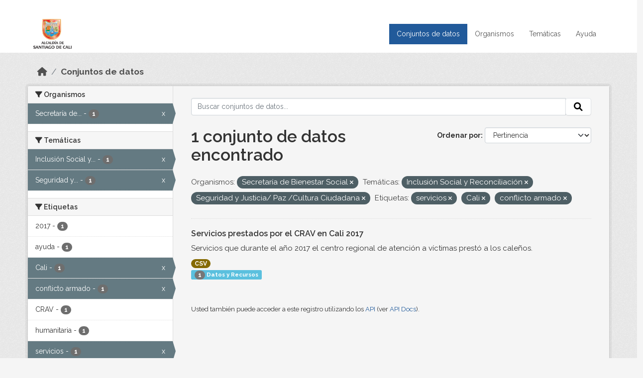

--- FILE ---
content_type: text/html; charset=utf-8
request_url: https://datos.cali.gov.co/dataset?organization=secretaria-de-bienestar-social&groups=inclusion-social-y-reconciliacion&tags=servicios&tags=Cali&tags=conflicto+armado&groups=seguridad-y-justicia-paz-cultura-ciudadana
body_size: 43114
content:
<!DOCTYPE html>
<!--[if IE 9]> <html lang="es" class="ie9"> <![endif]-->
<!--[if gt IE 8]><!--> <html lang="es"  > <!--<![endif]-->
  <head>
    <meta charset="utf-8" />
      <meta name="csrf_field_name" content="_csrf_token" />
      <meta name="_csrf_token" content="Ijc1MDM3MTRjMWJjOTJiYTUwOTY0ZWZjYmY5NmUyZDBiNTlhYzk4MmIi.aXiXzw.cdc-QaIfHY6L8_WbUOk_CFGUaUw" />

      <meta name="generator" content="ckan 2.10.4" />
      <meta name="viewport" content="width=device-width, initial-scale=1.0">
    <title>Conjunto de datos - Datos Abiertos Cali</title>

    
    
    <link rel="shortcut icon" href="/img/favicon.ico" />
    
    
        <!-- Google tag (gtag.js) -->
<script async src="https://www.googletagmanager.com/gtag/js?id=G-2GPXESL37B"></script>
<script>
 window.dataLayer = window.dataLayer || [];
 function gtag(){dataLayer.push(arguments);}

 gtag('set', 'linker', );
 gtag('js', new Date());

 gtag('config', 'G-2GPXESL37B', {
     anonymize_ip: true,
     linker: {
         domains: []
     }
 });
</script>
    

  
  
      
      
      
    
  
  

  


    
      
      
    

    
    <link href="/webassets/base/1c87a999_main.css" rel="stylesheet"/>
<link href="/webassets/webassets-external/57f7216b780409588d6765cfa4db3c8a_custom.css" rel="stylesheet"/>
<link href="/css/rating.css" rel="stylesheet"/>
<link href="/webassets/ckanext-activity/6ac15be0_activity.css" rel="stylesheet"/>
    
  </head>

  
  <body data-site-root="https://datos.cali.gov.co/" data-locale-root="https://datos.cali.gov.co/" >

    
    <div class="visually-hidden-focusable"><a href="#content">Skip to main content</a></div>
  

  
    

<header class="account-masthead">
  <div class="container">
    
    
    
  </div>
</header>

<header class="navbar navbar-expand-lg navbar-static-top masthead">
    
  <div class="container">
    <div class="row row-cols-md-2 w-100">
      <hgroup class="header-image navbar-left col">
        
        <a class="logo" href="/">
        <!--
          <img class="image-header" src="/img/lema-alcaldia-cali.png" alt="Datos Abiertos - Alcaldía de Santiago de Cali"
              title="Alcaldía de Santiago de Cali">
        -->
          <img class="image-header" src="/img/logo-alcaldia-cali.png" alt="Datos Abiertos - Alcaldía de Santiago de Cali"
              title="Alcaldía de Santiago de Cali">
          <span class="title-header sr-only">Datos Abiertos</span>
        </a>
        
      </hgroup>
      <di class="col text-end">
        <button class="navbar-toggler" type="button" data-bs-toggle="collapse" data-bs-target="#navbarSupportedContent" aria-controls="navbarSupportedContent" aria-expanded="false" aria-label="Toggle navigation">
          <span class="navbar-toggler-icon"></span>
        </button>
      </div>
      <!-- <div class="navbar-right">
        <button data-target="#main-navigation-toggle" data-toggle="collapse" class="navbar-toggle collapsed"
                type="button">
          <span class="fa fa-bars"></span>
        </button>
      </div> -->

      <div class="collapse navbar-collapse col justify-content-end" id="main-navigation-toggle">
        
        <nav class="section navigation">
          <ul class="navbar-nav me-auto mb-2 mb-lg-0">
            
            <li class="active"><a href="/dataset/">Conjuntos de datos</a></li><li><a href="/organization/">Organismos</a></li><li><a href="/group/">Temáticas</a></li><li><a href="/pages/ayuda">Ayuda</a></li>
            
          </ul>
        </nav>
         
        
        
      </div>
    </div>
  </div>
</header>

  
    <div class="main">
      <div id="content" class="container">
        
          
            <div class="flash-messages">
              
                
              
            </div>
          

          
            <div class="toolbar" role="navigation" aria-label="Miga de pan">
              
                
                  <ol class="breadcrumb">
                    
<li class="home"><a href="/" aria-label="Inicio"><i class="fa fa-home"></i><span> Inicio</span></a></li>
                    
  <li class="active"><a href="/dataset/">Conjuntos de datos</a></li>

                  </ol>
                
              
            </div>
          

          <div class="row wrapper">
            
            
            

            
              <aside class="secondary col-md-3">
                
                
  <div class="filters">
    <div>
      
        

    
    
	
	    
		<section class="module module-narrow module-shallow">
		    
			<h2 class="module-heading">
			    <i class="fa fa-filter"></i>
			    Organismos
			</h2>
		    
		    
			
			    
				<nav aria-label="Organismos">
				    <ul class="list-unstyled nav nav-simple nav-facet">
					
					    
					    
					    
					    
					    <li class="nav-item  active">
						<a href="/dataset/?groups=inclusion-social-y-reconciliacion&amp;groups=seguridad-y-justicia-paz-cultura-ciudadana&amp;tags=servicios&amp;tags=Cali&amp;tags=conflicto+armado" title="Secretaría de Bienestar Social">
						    <span class="item-label">Secretaría de...</span>
						    <span class="hidden separator"> - </span>
						    <span class="item-count badge">1</span>
							<span class="facet-close">x</span>
						</a>
					    </li>
					
				    </ul>
				</nav>

				<p class="module-footer">
				    
					
				    
				</p>
			    
			
		    
		</section>
	    
	
    

      
        

    
    
	
	    
		<section class="module module-narrow module-shallow">
		    
			<h2 class="module-heading">
			    <i class="fa fa-filter"></i>
			    Temáticas
			</h2>
		    
		    
			
			    
				<nav aria-label="Temáticas">
				    <ul class="list-unstyled nav nav-simple nav-facet">
					
					    
					    
					    
					    
					    <li class="nav-item  active">
						<a href="/dataset/?organization=secretaria-de-bienestar-social&amp;groups=seguridad-y-justicia-paz-cultura-ciudadana&amp;tags=servicios&amp;tags=Cali&amp;tags=conflicto+armado" title="Inclusión Social y Reconciliación">
						    <span class="item-label">Inclusión Social y...</span>
						    <span class="hidden separator"> - </span>
						    <span class="item-count badge">1</span>
							<span class="facet-close">x</span>
						</a>
					    </li>
					
					    
					    
					    
					    
					    <li class="nav-item  active">
						<a href="/dataset/?organization=secretaria-de-bienestar-social&amp;groups=inclusion-social-y-reconciliacion&amp;tags=servicios&amp;tags=Cali&amp;tags=conflicto+armado" title="Seguridad y Justicia/ Paz /Cultura Ciudadana">
						    <span class="item-label">Seguridad y...</span>
						    <span class="hidden separator"> - </span>
						    <span class="item-count badge">1</span>
							<span class="facet-close">x</span>
						</a>
					    </li>
					
				    </ul>
				</nav>

				<p class="module-footer">
				    
					
				    
				</p>
			    
			
		    
		</section>
	    
	
    

      
        

    
    
	
	    
		<section class="module module-narrow module-shallow">
		    
			<h2 class="module-heading">
			    <i class="fa fa-filter"></i>
			    Etiquetas
			</h2>
		    
		    
			
			    
				<nav aria-label="Etiquetas">
				    <ul class="list-unstyled nav nav-simple nav-facet">
					
					    
					    
					    
					    
					    <li class="nav-item ">
						<a href="/dataset/?organization=secretaria-de-bienestar-social&amp;groups=inclusion-social-y-reconciliacion&amp;groups=seguridad-y-justicia-paz-cultura-ciudadana&amp;tags=servicios&amp;tags=Cali&amp;tags=conflicto+armado&amp;tags=2017" title="">
						    <span class="item-label">2017</span>
						    <span class="hidden separator"> - </span>
						    <span class="item-count badge">1</span>
							
						</a>
					    </li>
					
					    
					    
					    
					    
					    <li class="nav-item ">
						<a href="/dataset/?organization=secretaria-de-bienestar-social&amp;groups=inclusion-social-y-reconciliacion&amp;groups=seguridad-y-justicia-paz-cultura-ciudadana&amp;tags=servicios&amp;tags=Cali&amp;tags=conflicto+armado&amp;tags=ayuda" title="">
						    <span class="item-label">ayuda</span>
						    <span class="hidden separator"> - </span>
						    <span class="item-count badge">1</span>
							
						</a>
					    </li>
					
					    
					    
					    
					    
					    <li class="nav-item  active">
						<a href="/dataset/?organization=secretaria-de-bienestar-social&amp;groups=inclusion-social-y-reconciliacion&amp;groups=seguridad-y-justicia-paz-cultura-ciudadana&amp;tags=servicios&amp;tags=conflicto+armado" title="">
						    <span class="item-label">Cali</span>
						    <span class="hidden separator"> - </span>
						    <span class="item-count badge">1</span>
							<span class="facet-close">x</span>
						</a>
					    </li>
					
					    
					    
					    
					    
					    <li class="nav-item  active">
						<a href="/dataset/?organization=secretaria-de-bienestar-social&amp;groups=inclusion-social-y-reconciliacion&amp;groups=seguridad-y-justicia-paz-cultura-ciudadana&amp;tags=servicios&amp;tags=Cali" title="">
						    <span class="item-label">conflicto armado</span>
						    <span class="hidden separator"> - </span>
						    <span class="item-count badge">1</span>
							<span class="facet-close">x</span>
						</a>
					    </li>
					
					    
					    
					    
					    
					    <li class="nav-item ">
						<a href="/dataset/?organization=secretaria-de-bienestar-social&amp;groups=inclusion-social-y-reconciliacion&amp;groups=seguridad-y-justicia-paz-cultura-ciudadana&amp;tags=servicios&amp;tags=Cali&amp;tags=conflicto+armado&amp;tags=CRAV" title="">
						    <span class="item-label">CRAV</span>
						    <span class="hidden separator"> - </span>
						    <span class="item-count badge">1</span>
							
						</a>
					    </li>
					
					    
					    
					    
					    
					    <li class="nav-item ">
						<a href="/dataset/?organization=secretaria-de-bienestar-social&amp;groups=inclusion-social-y-reconciliacion&amp;groups=seguridad-y-justicia-paz-cultura-ciudadana&amp;tags=servicios&amp;tags=Cali&amp;tags=conflicto+armado&amp;tags=humanitaria" title="">
						    <span class="item-label">humanitaria</span>
						    <span class="hidden separator"> - </span>
						    <span class="item-count badge">1</span>
							
						</a>
					    </li>
					
					    
					    
					    
					    
					    <li class="nav-item  active">
						<a href="/dataset/?organization=secretaria-de-bienestar-social&amp;groups=inclusion-social-y-reconciliacion&amp;groups=seguridad-y-justicia-paz-cultura-ciudadana&amp;tags=Cali&amp;tags=conflicto+armado" title="">
						    <span class="item-label">servicios</span>
						    <span class="hidden separator"> - </span>
						    <span class="item-count badge">1</span>
							<span class="facet-close">x</span>
						</a>
					    </li>
					
					    
					    
					    
					    
					    <li class="nav-item ">
						<a href="/dataset/?organization=secretaria-de-bienestar-social&amp;groups=inclusion-social-y-reconciliacion&amp;groups=seguridad-y-justicia-paz-cultura-ciudadana&amp;tags=servicios&amp;tags=Cali&amp;tags=conflicto+armado&amp;tags=v%C3%ADctimas" title="">
						    <span class="item-label">víctimas</span>
						    <span class="hidden separator"> - </span>
						    <span class="item-count badge">1</span>
							
						</a>
					    </li>
					
				    </ul>
				</nav>

				<p class="module-footer">
				    
					
				    
				</p>
			    
			
		    
		</section>
	    
	
    

      
        

    
    
	
	    
		<section class="module module-narrow module-shallow">
		    
			<h2 class="module-heading">
			    <i class="fa fa-filter"></i>
			    Formatos
			</h2>
		    
		    
			
			    
				<nav aria-label="Formatos">
				    <ul class="list-unstyled nav nav-simple nav-facet">
					
					    
					    
					    
					    
					    <li class="nav-item ">
						<a href="/dataset/?organization=secretaria-de-bienestar-social&amp;groups=inclusion-social-y-reconciliacion&amp;groups=seguridad-y-justicia-paz-cultura-ciudadana&amp;tags=servicios&amp;tags=Cali&amp;tags=conflicto+armado&amp;res_format=CSV" title="">
						    <span class="item-label">CSV</span>
						    <span class="hidden separator"> - </span>
						    <span class="item-count badge">1</span>
							
						</a>
					    </li>
					
				    </ul>
				</nav>

				<p class="module-footer">
				    
					
				    
				</p>
			    
			
		    
		</section>
	    
	
    

      
        

    
    
	
	    
		<section class="module module-narrow module-shallow">
		    
			<h2 class="module-heading">
			    <i class="fa fa-filter"></i>
			    Licencias
			</h2>
		    
		    
			
			    
				<nav aria-label="Licencias">
				    <ul class="list-unstyled nav nav-simple nav-facet">
					
					    
					    
					    
					    
					    <li class="nav-item ">
						<a href="/dataset/?organization=secretaria-de-bienestar-social&amp;groups=inclusion-social-y-reconciliacion&amp;groups=seguridad-y-justicia-paz-cultura-ciudadana&amp;tags=servicios&amp;tags=Cali&amp;tags=conflicto+armado&amp;license_id=cc-by-sa" title="Creative Commons Attribution Share-Alike">
						    <span class="item-label">Creative Commons...</span>
						    <span class="hidden separator"> - </span>
						    <span class="item-count badge">1</span>
							
						</a>
					    </li>
					
				    </ul>
				</nav>

				<p class="module-footer">
				    
					
				    
				</p>
			    
			
		    
		</section>
	    
	
    

      
    </div>
    <a class="close no-text hide-filters"><i class="fa fa-times-circle"></i><span class="text">close</span></a>
  </div>

              </aside>
            

            
              <div class="primary col-md-9 col-xs-12" role="main">
                
                
  <section class="module">
    <div class="module-content">
      
        
      
      
    
    
    







<form id="dataset-search-form" class="search-form" method="get" data-module="select-switch">

  
    <div class="input-group search-input-group">
      <input aria-label="Buscar conjuntos de datos..." id="field-giant-search" type="text" class="form-control input-lg" name="q" value="" autocomplete="off" placeholder="Buscar conjuntos de datos...">
      
      <span class="input-group-btn">
        <button class="btn btn-default btn-lg" type="submit" value="search" aria-label="Enviar">
          <i class="fa fa-search"></i>
        </button>
      </span>
      
    </div>
  

  
    <span>






<input type="hidden" name="organization" value="secretaria-de-bienestar-social" />





<input type="hidden" name="groups" value="inclusion-social-y-reconciliacion" />





<input type="hidden" name="groups" value="seguridad-y-justicia-paz-cultura-ciudadana" />





<input type="hidden" name="tags" value="servicios" />





<input type="hidden" name="tags" value="Cali" />





<input type="hidden" name="tags" value="conflicto armado" />



</span>
  

  
    
      <div class="form-group control-order-by">
        <label for="field-order-by">Ordenar por</label>
        <select id="field-order-by" name="sort" class="form-control form-select">
          
            
              <option value="score desc, metadata_modified desc" selected="selected">Pertinencia</option>
            
          
            
              <option value="title_string asc">Nombre Ascendente</option>
            
          
            
              <option value="title_string desc">Nombre Descendente</option>
            
          
            
          
            
          
            
              <option value="metadata_modified desc">Última modificación</option>
            
          
            
          
        </select>
        
        <button class="btn btn-default js-hide" type="submit">Ir</button>
        
      </div>
    
  

  
    
      <h1>

  
  
  
  

1 conjunto de datos encontrado</h1>
    
  

  
    
      <p class="filter-list">
        
          
          <span class="facet">Organismos:</span>
          
            <span class="filtered pill">Secretaría de Bienestar Social
              <a href="/dataset/?groups=inclusion-social-y-reconciliacion&amp;groups=seguridad-y-justicia-paz-cultura-ciudadana&amp;tags=servicios&amp;tags=Cali&amp;tags=conflicto+armado" class="remove" title="Quitar"><i class="fa fa-times"></i></a>
            </span>
          
        
          
          <span class="facet">Temáticas:</span>
          
            <span class="filtered pill">Inclusión Social y Reconciliación
              <a href="/dataset/?organization=secretaria-de-bienestar-social&amp;groups=seguridad-y-justicia-paz-cultura-ciudadana&amp;tags=servicios&amp;tags=Cali&amp;tags=conflicto+armado" class="remove" title="Quitar"><i class="fa fa-times"></i></a>
            </span>
          
            <span class="filtered pill">Seguridad y Justicia/ Paz /Cultura Ciudadana
              <a href="/dataset/?organization=secretaria-de-bienestar-social&amp;groups=inclusion-social-y-reconciliacion&amp;tags=servicios&amp;tags=Cali&amp;tags=conflicto+armado" class="remove" title="Quitar"><i class="fa fa-times"></i></a>
            </span>
          
        
          
          <span class="facet">Etiquetas:</span>
          
            <span class="filtered pill">servicios
              <a href="/dataset/?organization=secretaria-de-bienestar-social&amp;groups=inclusion-social-y-reconciliacion&amp;groups=seguridad-y-justicia-paz-cultura-ciudadana&amp;tags=Cali&amp;tags=conflicto+armado" class="remove" title="Quitar"><i class="fa fa-times"></i></a>
            </span>
          
            <span class="filtered pill">Cali
              <a href="/dataset/?organization=secretaria-de-bienestar-social&amp;groups=inclusion-social-y-reconciliacion&amp;groups=seguridad-y-justicia-paz-cultura-ciudadana&amp;tags=servicios&amp;tags=conflicto+armado" class="remove" title="Quitar"><i class="fa fa-times"></i></a>
            </span>
          
            <span class="filtered pill">conflicto armado
              <a href="/dataset/?organization=secretaria-de-bienestar-social&amp;groups=inclusion-social-y-reconciliacion&amp;groups=seguridad-y-justicia-paz-cultura-ciudadana&amp;tags=servicios&amp;tags=Cali" class="remove" title="Quitar"><i class="fa fa-times"></i></a>
            </span>
          
        
      </p>
      <a class="show-filters btn btn-default">Filtrar Resultados</a>
    
  

</form>





      
        

  
    <ul class="dataset-list list-unstyled">
    	
	      
	        






  <li class="dataset-item">
    

      <div class="dataset-content">
        
          <h2 class="dataset-heading">
            
              
            
            
<a href="/dataset/servicios-prestados-por-el-centro-regional-de-atencion-a-victimas-cali-2017" title="Servicios prestados por el CRAV en Cali 2017">
  Servicios prestados por el CRAV en Cali 2017
</a>

            
              
              
            
          </h2>
        
        
          
            <div>Servicios que durante el año 2017 el centro regional de atención a víctimas prestó a los caleños.</div>
          
        
      </div>
      
        
          
            <ul class="dataset-resources list-unstyled">
              
                
                <li>
                  <a href="/dataset/servicios-prestados-por-el-centro-regional-de-atencion-a-victimas-cali-2017" class="badge badge-default" data-format="csv">CSV</a>
                </li>
                
              
            </ul>
          
        
      
    
<div class="label label-info">
  <span class="item-count badge">1</span> Datos y Recursos
</div>

  </li>

	      
	    
    </ul>
  

      
    </div>

    
      
    
  </section>

  
    <section class="module">
      <div class="module-content">
        
          <small>
            
            
            
          Usted también puede acceder a este registro utilizando los <a href="/api/3">API</a> (ver <a href="http://docs.ckan.org/en/2.10/api/">API Docs</a>).
          </small>
        
      </div>
    </section>
  

              </div>
            
          </div>
        
      </div>
    </div>
  
    <footer class="site-footer">
  <div class="container">
    <div class="row">
      <div class="contact col-md-12 wow fadeInUp animated">
        <h2 class="title-section">Contáctenos</h2>
        <div class="row">
          <div class="info-container col-md-6">
            <div class="info place">
              <span>Dirección:</span> Centro Administrativo Municipal (CAM) Avenida 2 Norte #10 - 70. Cali - Valle del
              Cauca - Colombia.
            </div>
            <div class="info clock">
              <span>Horario atención:</span> lunes a viernes de 8 am a 12 pm y de 2 pm a 5 pm.
            </div>
            <div class="info clock">
              <a href="http://www.cali.gov.co/publicaciones/43/oficina_de_atencin_al_ciudadano/"> Atención al
                ciudadano </a>
            </div>
            <div class="info directory">
              <a href="http://www.cali.gov.co/directorio/">Directorio dependencias</a>
            </div>
          </div>
          <div class="info-container col-md-6 wow fadeInUp animated">
            <div class="info phone">
              <span>Linea Nacional:</span> 01 8000 222 195
            </div>
            <div class="info phone">
              <span>Lineas Locales:</span> 195 - (57+2) 887 9020
            </div>
            <div class="info email">
              <span>Email:</span> <a href="mailto:contactenos@cali.gov.co" title="Alcaldía de Santiago de Cali">contactenos@cali.gov.co</a>
            </div>
            <div class="info email">
              <span>Notificaciones Judiciales:</span> <a href="mailto:notificacionesjudiciales@cali.gov.co"
                                                        title="Alcaldía de Santiago de Cali">notificacionesjudiciales@cali.gov.co</a>
            </div>
          </div>
        </div> <!-- FIN ROW -->
      </div>
    </div> <!-- FIN ROW -->
  </div>

  <div class="copyright">
    <div class="container">
      
      <div class="row">
        <div class="col-md-8 footer-links">
          
          <ul class="list-unstyled">
            
            <li><a href="/about">Acerca de Datos Abiertos Cali</a>
            </li>
            
          </ul>
          <ul class="list-unstyled">
            
            
            <li><a href="http://docs.ckan.org/en/2.10/api/">API CKAN</a></li>
            <li><a href="http://www.ckan.org/">CKAN Association</a></li>
            <li><a href="http://www.opendefinition.org/okd/"><img
                src="/base/images/od_80x15_blue.png" alt="Open Data"></a></li>
            
          </ul>
          
        </div>
        <div class="col-md-4 attribution">
          
          <p><strong>Gestionado con </strong> <a class="hide-text ckan-footer-logo" href="http://ckan.org">CKAN</a>
          <!-- <a class="hide-text nexura-footer-logo" href="http://www.nexura.com/" title="Nexura Internacional">Nexura</a> -->
          </p>
          
          
          
<form class="lang-select" action="/util/redirect" data-module="select-switch" method="POST">
  
<input type="hidden" name="_csrf_token" value="Ijc1MDM3MTRjMWJjOTJiYTUwOTY0ZWZjYmY5NmUyZDBiNTlhYzk4MmIi.aXiXzw.cdc-QaIfHY6L8_WbUOk_CFGUaUw"/> 
  <div class="form-group">
    <label for="field-lang-select">Idioma</label>
    <select id="field-lang-select" name="url" data-module="autocomplete" data-module-dropdown-class="lang-dropdown" data-module-container-class="lang-container">
      
        <option value="/es/dataset?organization=secretaria-de-bienestar-social&amp;groups=inclusion-social-y-reconciliacion&amp;tags=servicios&amp;tags=Cali&amp;tags=conflicto+armado&amp;groups=seguridad-y-justicia-paz-cultura-ciudadana" selected="selected">
          español
        </option>
      
        <option value="/en/dataset?organization=secretaria-de-bienestar-social&amp;groups=inclusion-social-y-reconciliacion&amp;tags=servicios&amp;tags=Cali&amp;tags=conflicto+armado&amp;groups=seguridad-y-justicia-paz-cultura-ciudadana" >
          English
        </option>
      
        <option value="/pt_BR/dataset?organization=secretaria-de-bienestar-social&amp;groups=inclusion-social-y-reconciliacion&amp;tags=servicios&amp;tags=Cali&amp;tags=conflicto+armado&amp;groups=seguridad-y-justicia-paz-cultura-ciudadana" >
          português (Brasil)
        </option>
      
        <option value="/ja/dataset?organization=secretaria-de-bienestar-social&amp;groups=inclusion-social-y-reconciliacion&amp;tags=servicios&amp;tags=Cali&amp;tags=conflicto+armado&amp;groups=seguridad-y-justicia-paz-cultura-ciudadana" >
          日本語
        </option>
      
        <option value="/it/dataset?organization=secretaria-de-bienestar-social&amp;groups=inclusion-social-y-reconciliacion&amp;tags=servicios&amp;tags=Cali&amp;tags=conflicto+armado&amp;groups=seguridad-y-justicia-paz-cultura-ciudadana" >
          italiano
        </option>
      
        <option value="/cs_CZ/dataset?organization=secretaria-de-bienestar-social&amp;groups=inclusion-social-y-reconciliacion&amp;tags=servicios&amp;tags=Cali&amp;tags=conflicto+armado&amp;groups=seguridad-y-justicia-paz-cultura-ciudadana" >
          čeština (Česko)
        </option>
      
        <option value="/ca/dataset?organization=secretaria-de-bienestar-social&amp;groups=inclusion-social-y-reconciliacion&amp;tags=servicios&amp;tags=Cali&amp;tags=conflicto+armado&amp;groups=seguridad-y-justicia-paz-cultura-ciudadana" >
          català
        </option>
      
        <option value="/fr/dataset?organization=secretaria-de-bienestar-social&amp;groups=inclusion-social-y-reconciliacion&amp;tags=servicios&amp;tags=Cali&amp;tags=conflicto+armado&amp;groups=seguridad-y-justicia-paz-cultura-ciudadana" >
          français
        </option>
      
        <option value="/el/dataset?organization=secretaria-de-bienestar-social&amp;groups=inclusion-social-y-reconciliacion&amp;tags=servicios&amp;tags=Cali&amp;tags=conflicto+armado&amp;groups=seguridad-y-justicia-paz-cultura-ciudadana" >
          Ελληνικά
        </option>
      
        <option value="/sv/dataset?organization=secretaria-de-bienestar-social&amp;groups=inclusion-social-y-reconciliacion&amp;tags=servicios&amp;tags=Cali&amp;tags=conflicto+armado&amp;groups=seguridad-y-justicia-paz-cultura-ciudadana" >
          svenska
        </option>
      
        <option value="/sr/dataset?organization=secretaria-de-bienestar-social&amp;groups=inclusion-social-y-reconciliacion&amp;tags=servicios&amp;tags=Cali&amp;tags=conflicto+armado&amp;groups=seguridad-y-justicia-paz-cultura-ciudadana" >
          српски
        </option>
      
        <option value="/no/dataset?organization=secretaria-de-bienestar-social&amp;groups=inclusion-social-y-reconciliacion&amp;tags=servicios&amp;tags=Cali&amp;tags=conflicto+armado&amp;groups=seguridad-y-justicia-paz-cultura-ciudadana" >
          norsk
        </option>
      
        <option value="/sk/dataset?organization=secretaria-de-bienestar-social&amp;groups=inclusion-social-y-reconciliacion&amp;tags=servicios&amp;tags=Cali&amp;tags=conflicto+armado&amp;groups=seguridad-y-justicia-paz-cultura-ciudadana" >
          slovenčina
        </option>
      
        <option value="/fi/dataset?organization=secretaria-de-bienestar-social&amp;groups=inclusion-social-y-reconciliacion&amp;tags=servicios&amp;tags=Cali&amp;tags=conflicto+armado&amp;groups=seguridad-y-justicia-paz-cultura-ciudadana" >
          suomi
        </option>
      
        <option value="/ru/dataset?organization=secretaria-de-bienestar-social&amp;groups=inclusion-social-y-reconciliacion&amp;tags=servicios&amp;tags=Cali&amp;tags=conflicto+armado&amp;groups=seguridad-y-justicia-paz-cultura-ciudadana" >
          русский
        </option>
      
        <option value="/de/dataset?organization=secretaria-de-bienestar-social&amp;groups=inclusion-social-y-reconciliacion&amp;tags=servicios&amp;tags=Cali&amp;tags=conflicto+armado&amp;groups=seguridad-y-justicia-paz-cultura-ciudadana" >
          Deutsch
        </option>
      
        <option value="/pl/dataset?organization=secretaria-de-bienestar-social&amp;groups=inclusion-social-y-reconciliacion&amp;tags=servicios&amp;tags=Cali&amp;tags=conflicto+armado&amp;groups=seguridad-y-justicia-paz-cultura-ciudadana" >
          polski
        </option>
      
        <option value="/nl/dataset?organization=secretaria-de-bienestar-social&amp;groups=inclusion-social-y-reconciliacion&amp;tags=servicios&amp;tags=Cali&amp;tags=conflicto+armado&amp;groups=seguridad-y-justicia-paz-cultura-ciudadana" >
          Nederlands
        </option>
      
        <option value="/bg/dataset?organization=secretaria-de-bienestar-social&amp;groups=inclusion-social-y-reconciliacion&amp;tags=servicios&amp;tags=Cali&amp;tags=conflicto+armado&amp;groups=seguridad-y-justicia-paz-cultura-ciudadana" >
          български
        </option>
      
        <option value="/ko_KR/dataset?organization=secretaria-de-bienestar-social&amp;groups=inclusion-social-y-reconciliacion&amp;tags=servicios&amp;tags=Cali&amp;tags=conflicto+armado&amp;groups=seguridad-y-justicia-paz-cultura-ciudadana" >
          한국어 (대한민국)
        </option>
      
        <option value="/hu/dataset?organization=secretaria-de-bienestar-social&amp;groups=inclusion-social-y-reconciliacion&amp;tags=servicios&amp;tags=Cali&amp;tags=conflicto+armado&amp;groups=seguridad-y-justicia-paz-cultura-ciudadana" >
          magyar
        </option>
      
        <option value="/sl/dataset?organization=secretaria-de-bienestar-social&amp;groups=inclusion-social-y-reconciliacion&amp;tags=servicios&amp;tags=Cali&amp;tags=conflicto+armado&amp;groups=seguridad-y-justicia-paz-cultura-ciudadana" >
          slovenščina
        </option>
      
        <option value="/lv/dataset?organization=secretaria-de-bienestar-social&amp;groups=inclusion-social-y-reconciliacion&amp;tags=servicios&amp;tags=Cali&amp;tags=conflicto+armado&amp;groups=seguridad-y-justicia-paz-cultura-ciudadana" >
          latviešu
        </option>
      
        <option value="/id/dataset?organization=secretaria-de-bienestar-social&amp;groups=inclusion-social-y-reconciliacion&amp;tags=servicios&amp;tags=Cali&amp;tags=conflicto+armado&amp;groups=seguridad-y-justicia-paz-cultura-ciudadana" >
          Indonesia
        </option>
      
        <option value="/ro/dataset?organization=secretaria-de-bienestar-social&amp;groups=inclusion-social-y-reconciliacion&amp;tags=servicios&amp;tags=Cali&amp;tags=conflicto+armado&amp;groups=seguridad-y-justicia-paz-cultura-ciudadana" >
          română
        </option>
      
        <option value="/lt/dataset?organization=secretaria-de-bienestar-social&amp;groups=inclusion-social-y-reconciliacion&amp;tags=servicios&amp;tags=Cali&amp;tags=conflicto+armado&amp;groups=seguridad-y-justicia-paz-cultura-ciudadana" >
          lietuvių
        </option>
      
        <option value="/bs/dataset?organization=secretaria-de-bienestar-social&amp;groups=inclusion-social-y-reconciliacion&amp;tags=servicios&amp;tags=Cali&amp;tags=conflicto+armado&amp;groups=seguridad-y-justicia-paz-cultura-ciudadana" >
          bosanski
        </option>
      
        <option value="/hr/dataset?organization=secretaria-de-bienestar-social&amp;groups=inclusion-social-y-reconciliacion&amp;tags=servicios&amp;tags=Cali&amp;tags=conflicto+armado&amp;groups=seguridad-y-justicia-paz-cultura-ciudadana" >
          hrvatski
        </option>
      
        <option value="/gl/dataset?organization=secretaria-de-bienestar-social&amp;groups=inclusion-social-y-reconciliacion&amp;tags=servicios&amp;tags=Cali&amp;tags=conflicto+armado&amp;groups=seguridad-y-justicia-paz-cultura-ciudadana" >
          galego
        </option>
      
        <option value="/tl/dataset?organization=secretaria-de-bienestar-social&amp;groups=inclusion-social-y-reconciliacion&amp;tags=servicios&amp;tags=Cali&amp;tags=conflicto+armado&amp;groups=seguridad-y-justicia-paz-cultura-ciudadana" >
          Filipino (Pilipinas)
        </option>
      
        <option value="/is/dataset?organization=secretaria-de-bienestar-social&amp;groups=inclusion-social-y-reconciliacion&amp;tags=servicios&amp;tags=Cali&amp;tags=conflicto+armado&amp;groups=seguridad-y-justicia-paz-cultura-ciudadana" >
          íslenska
        </option>
      
        <option value="/zh_Hans_CN/dataset?organization=secretaria-de-bienestar-social&amp;groups=inclusion-social-y-reconciliacion&amp;tags=servicios&amp;tags=Cali&amp;tags=conflicto+armado&amp;groups=seguridad-y-justicia-paz-cultura-ciudadana" >
          中文 (简体, 中国)
        </option>
      
        <option value="/he/dataset?organization=secretaria-de-bienestar-social&amp;groups=inclusion-social-y-reconciliacion&amp;tags=servicios&amp;tags=Cali&amp;tags=conflicto+armado&amp;groups=seguridad-y-justicia-paz-cultura-ciudadana" >
          עברית
        </option>
      
        <option value="/th/dataset?organization=secretaria-de-bienestar-social&amp;groups=inclusion-social-y-reconciliacion&amp;tags=servicios&amp;tags=Cali&amp;tags=conflicto+armado&amp;groups=seguridad-y-justicia-paz-cultura-ciudadana" >
          ไทย
        </option>
      
        <option value="/en_AU/dataset?organization=secretaria-de-bienestar-social&amp;groups=inclusion-social-y-reconciliacion&amp;tags=servicios&amp;tags=Cali&amp;tags=conflicto+armado&amp;groups=seguridad-y-justicia-paz-cultura-ciudadana" >
          English (Australia)
        </option>
      
        <option value="/es_AR/dataset?organization=secretaria-de-bienestar-social&amp;groups=inclusion-social-y-reconciliacion&amp;tags=servicios&amp;tags=Cali&amp;tags=conflicto+armado&amp;groups=seguridad-y-justicia-paz-cultura-ciudadana" >
          español (Argentina)
        </option>
      
        <option value="/mn_MN/dataset?organization=secretaria-de-bienestar-social&amp;groups=inclusion-social-y-reconciliacion&amp;tags=servicios&amp;tags=Cali&amp;tags=conflicto+armado&amp;groups=seguridad-y-justicia-paz-cultura-ciudadana" >
          монгол (Монгол)
        </option>
      
        <option value="/da_DK/dataset?organization=secretaria-de-bienestar-social&amp;groups=inclusion-social-y-reconciliacion&amp;tags=servicios&amp;tags=Cali&amp;tags=conflicto+armado&amp;groups=seguridad-y-justicia-paz-cultura-ciudadana" >
          dansk (Danmark)
        </option>
      
        <option value="/en_GB/dataset?organization=secretaria-de-bienestar-social&amp;groups=inclusion-social-y-reconciliacion&amp;tags=servicios&amp;tags=Cali&amp;tags=conflicto+armado&amp;groups=seguridad-y-justicia-paz-cultura-ciudadana" >
          English (United Kingdom)
        </option>
      
        <option value="/nb_NO/dataset?organization=secretaria-de-bienestar-social&amp;groups=inclusion-social-y-reconciliacion&amp;tags=servicios&amp;tags=Cali&amp;tags=conflicto+armado&amp;groups=seguridad-y-justicia-paz-cultura-ciudadana" >
          norsk bokmål (Norge)
        </option>
      
        <option value="/am/dataset?organization=secretaria-de-bienestar-social&amp;groups=inclusion-social-y-reconciliacion&amp;tags=servicios&amp;tags=Cali&amp;tags=conflicto+armado&amp;groups=seguridad-y-justicia-paz-cultura-ciudadana" >
          አማርኛ
        </option>
      
        <option value="/pt_PT/dataset?organization=secretaria-de-bienestar-social&amp;groups=inclusion-social-y-reconciliacion&amp;tags=servicios&amp;tags=Cali&amp;tags=conflicto+armado&amp;groups=seguridad-y-justicia-paz-cultura-ciudadana" >
          português (Portugal)
        </option>
      
        <option value="/mk/dataset?organization=secretaria-de-bienestar-social&amp;groups=inclusion-social-y-reconciliacion&amp;tags=servicios&amp;tags=Cali&amp;tags=conflicto+armado&amp;groups=seguridad-y-justicia-paz-cultura-ciudadana" >
          македонски
        </option>
      
        <option value="/my_MM/dataset?organization=secretaria-de-bienestar-social&amp;groups=inclusion-social-y-reconciliacion&amp;tags=servicios&amp;tags=Cali&amp;tags=conflicto+armado&amp;groups=seguridad-y-justicia-paz-cultura-ciudadana" >
          မြန်မာ (မြန်မာ)
        </option>
      
        <option value="/sq/dataset?organization=secretaria-de-bienestar-social&amp;groups=inclusion-social-y-reconciliacion&amp;tags=servicios&amp;tags=Cali&amp;tags=conflicto+armado&amp;groups=seguridad-y-justicia-paz-cultura-ciudadana" >
          shqip
        </option>
      
        <option value="/fa_IR/dataset?organization=secretaria-de-bienestar-social&amp;groups=inclusion-social-y-reconciliacion&amp;tags=servicios&amp;tags=Cali&amp;tags=conflicto+armado&amp;groups=seguridad-y-justicia-paz-cultura-ciudadana" >
          فارسی (ایران)
        </option>
      
        <option value="/tr/dataset?organization=secretaria-de-bienestar-social&amp;groups=inclusion-social-y-reconciliacion&amp;tags=servicios&amp;tags=Cali&amp;tags=conflicto+armado&amp;groups=seguridad-y-justicia-paz-cultura-ciudadana" >
          Türkçe
        </option>
      
        <option value="/sr_Latn/dataset?organization=secretaria-de-bienestar-social&amp;groups=inclusion-social-y-reconciliacion&amp;tags=servicios&amp;tags=Cali&amp;tags=conflicto+armado&amp;groups=seguridad-y-justicia-paz-cultura-ciudadana" >
          srpski (latinica)
        </option>
      
        <option value="/uk/dataset?organization=secretaria-de-bienestar-social&amp;groups=inclusion-social-y-reconciliacion&amp;tags=servicios&amp;tags=Cali&amp;tags=conflicto+armado&amp;groups=seguridad-y-justicia-paz-cultura-ciudadana" >
          українська
        </option>
      
        <option value="/km/dataset?organization=secretaria-de-bienestar-social&amp;groups=inclusion-social-y-reconciliacion&amp;tags=servicios&amp;tags=Cali&amp;tags=conflicto+armado&amp;groups=seguridad-y-justicia-paz-cultura-ciudadana" >
          ខ្មែរ
        </option>
      
        <option value="/vi/dataset?organization=secretaria-de-bienestar-social&amp;groups=inclusion-social-y-reconciliacion&amp;tags=servicios&amp;tags=Cali&amp;tags=conflicto+armado&amp;groups=seguridad-y-justicia-paz-cultura-ciudadana" >
          Tiếng Việt
        </option>
      
        <option value="/ar/dataset?organization=secretaria-de-bienestar-social&amp;groups=inclusion-social-y-reconciliacion&amp;tags=servicios&amp;tags=Cali&amp;tags=conflicto+armado&amp;groups=seguridad-y-justicia-paz-cultura-ciudadana" >
          العربية
        </option>
      
        <option value="/ne/dataset?organization=secretaria-de-bienestar-social&amp;groups=inclusion-social-y-reconciliacion&amp;tags=servicios&amp;tags=Cali&amp;tags=conflicto+armado&amp;groups=seguridad-y-justicia-paz-cultura-ciudadana" >
          नेपाली
        </option>
      
        <option value="/zh_Hant_TW/dataset?organization=secretaria-de-bienestar-social&amp;groups=inclusion-social-y-reconciliacion&amp;tags=servicios&amp;tags=Cali&amp;tags=conflicto+armado&amp;groups=seguridad-y-justicia-paz-cultura-ciudadana" >
          中文 (繁體, 台灣)
        </option>
      
        <option value="/eu/dataset?organization=secretaria-de-bienestar-social&amp;groups=inclusion-social-y-reconciliacion&amp;tags=servicios&amp;tags=Cali&amp;tags=conflicto+armado&amp;groups=seguridad-y-justicia-paz-cultura-ciudadana" >
          euskara
        </option>
      
        <option value="/uk_UA/dataset?organization=secretaria-de-bienestar-social&amp;groups=inclusion-social-y-reconciliacion&amp;tags=servicios&amp;tags=Cali&amp;tags=conflicto+armado&amp;groups=seguridad-y-justicia-paz-cultura-ciudadana" >
          українська (Україна)
        </option>
      
    </select>
  </div>
  <button class="btn btn-default d-none " type="submit">Ir</button>
</form>


          
        </div>
      </div>
      
    </div>
  </div> <!-- FIN COPYRIGHT -->

</footer>


<link rel="stylesheet" href="https://calivirtual.net/chat/v22102021/vista/css/estilos_datos.css">
<script src="https://calivirtual.net/chat/v22102021/vista/js/function_datos.js"></script>    

<button class="boton-chat boton-chat-animated" id="boton-chat" onclick="chat_abrir()">
    <img src="https://calivirtual.net/chat/v22102021/vista/img/chat.png" alt="">
</button>

<div class="contenedor-chat" id="contenedor-chat">
    <div class="chat-head">
        <p>Bienvenido al servicio ChatBox de datos abiertos Cali</p>
        <button class="chat-boton-cerrar" onclick="chat_cerrar()">
            <i class="">&times;</i>
        </button>
    </div>

    <div class="chat-body-inicio" id="chat-body"></div>

    <div class="chat-mensaje" id=chat-mensaje>
        <div class="row">
            <div class="col-sm-12">
                <form action="javascript: chat_mensaje()">
                    <div class="form-group">
                        <div class="input-group">
                            <input type="text" class="form-control" name="chat-texto" id="chat-texto" onkeypress="return soloNumeros(event)" placeholder="Escriba aqui" autocomplete="off" required>
                            <div class="input-group-btn">
                                <button class="btn chat-btn-enviar" type="submit">
                                    <i class="glyphicon glyphicon-send"></i>
                                </button>
                            </div>
                        </div>
                    </div>
                </form>
            </div>
        </div>
    </div>
</div>

<div class="chat-ventana-multimedia" id="chat-ventana-multimedia">
    <img src="" alt="" id="chat-multimedia">
    <br><br>
    <button class="btn btn-danger" style="float: right" onclick="ocultar('chat-ventana-multimedia')">Cerrar</button>
</div>
  
  
  
  
  
  
    
    
    
        
        
        <div class="js-hide" data-module="google-analytics"
             data-module-googleanalytics_resource_prefix="/downloads/">
        </div>
    


  

      

    
    
    <link href="/webassets/vendor/d05bf0e7_fontawesome.css" rel="stylesheet"/>
<link href="/css/rating.css" rel="stylesheet"/>
<link href="/webassets/vendor/f3b8236b_select2.css" rel="stylesheet"/>
    <script src="/webassets/vendor/8c3c143a_jquery.js" type="text/javascript"></script>
<script src="/webassets/vendor/5027b870_vendor.js" type="text/javascript"></script>
<script src="/webassets/vendor/6d1ad7e6_bootstrap.js" type="text/javascript"></script>
<script src="/webassets/base/6fddaa3f_main.js" type="text/javascript"></script>
<script src="/webassets/base/0d750fad_ckan.js" type="text/javascript"></script>
<script src="/webassets/ckanext-googleanalytics/event_tracking.js?c4ef09be" type="text/javascript"></script>
<script src="/webassets/activity/0fdb5ee0_activity.js" type="text/javascript"></script>
  </body>
</html>